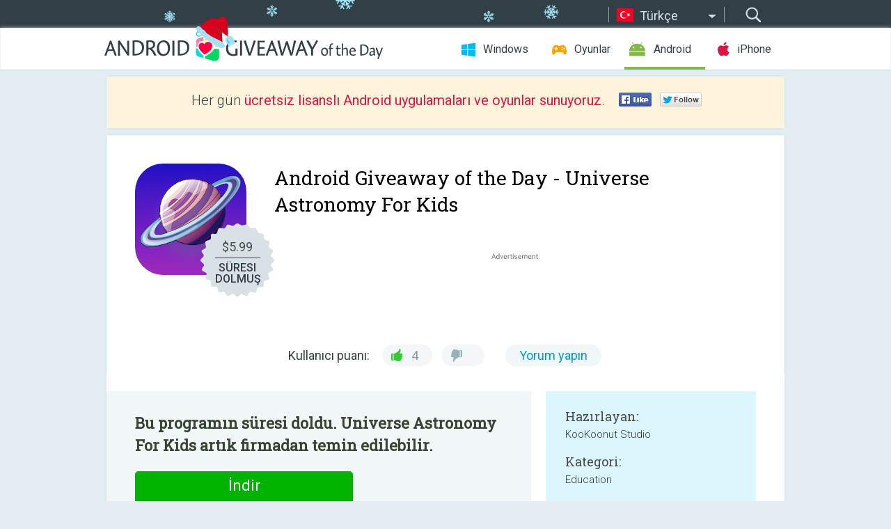

--- FILE ---
content_type: text/html; charset=utf-8
request_url: https://android.giveawayoftheday.com/universe-astronomy-for-kids/?lang=tr
body_size: 9113
content:
<!DOCTYPE html>
<!--[if lt IE 7]>      <html class="no-js ielt10 ielt9 ielt8 ielt7" lang="tr"> <![endif]-->
<!--[if IE 7]>         <html class="no-js ie7 ielt10 ielt9 ielt8" lang="tr"> <![endif]-->
<!--[if IE 8]>         <html class="no-js ie8 ielt10 ielt9" lang="tr"> <![endif]-->
<!--[if IE 9]>         <html class="no-js ie9 ielt10" lang="tr"> <![endif]-->
<!--[if gt IE 10]><!--> <html class="no-js" lang="tr"> <!--<![endif]-->
<head>
        <script async src="https://www.googletagmanager.com/gtag/js?id=G-Z2EXT2LRNE"></script>
    <script>
        window.dataLayer = window.dataLayer || [];
        function gtag(){dataLayer.push(arguments);}
        gtag('js', new Date());

        gtag('config', 'G-Z2EXT2LRNE');
    </script>
                            <meta http-equiv="Content-Type" content="text/html; charset=UTF-8" />
            <meta http-equiv="X-UA-Compatible" content="IE=edge">
            <meta name="viewport" content="width=device-width">
            <meta name="format-detection" content="telephone=no">
                        <meta name="verify-v1" content="nKhoQtkI95aX3NsywlbsnmUuAaUMF+QPTdE0phYHyT8=" />
                    
    <meta name="description" content="günlük Android Giveaway - Universe - Astronomy For Kids PRO " />
    <meta property="fb:app_id" content="200558050727877"/>
    <meta property="og:type" content="website"/>
    <meta property="og:url" content="https://android.giveawayoftheday.com/universe-astronomy-for-kids/?lang=tr"/>
    <meta property="og:title" content=""/>
    <meta property="og:site_name" content="Giveaway of the Day"/>
    <meta property="og:image" content="https://android.giveawayoftheday.com/wp-content/plugins/gotd_googleplay_plugin/images/2021/04/com.kookoonut.planetarium_app_icon_1619085479.png"/>
    <meta property="og:description" content="Universe - Astronomy For Kids PRO "/>

    <meta property="twitter:card" content="summary_large_image" />
    <meta property="twitter:site" content="@GiveawayotDay" />
    <meta property="twitter:url" content="https://android.giveawayoftheday.com/universe-astronomy-for-kids/?lang=tr" />
    <meta property="twitter:title" content="Universe Astronomy For Kids" />
    <meta property="twitter:description" content="" />
    <meta property="twitter:image" content="https://android.giveawayoftheday.com/wp-content/plugins/gotd_googleplay_plugin/images/2021/04/com.kookoonut.planetarium_Screenshot_1619085479.jpeg" />

                            <link rel="alternate" hreflang="en" href="https://android.giveawayoftheday.com/universe-astronomy-for-kids/" type="text/html" />
                                <link rel="alternate" hreflang="es" href="https://android.giveawayoftheday.com/universe-astronomy-for-kids/?lang=es" type="text/html" />
                                <link rel="alternate" hreflang="it" href="https://android.giveawayoftheday.com/universe-astronomy-for-kids/?lang=it" type="text/html" />
                                <link rel="alternate" hreflang="de" href="https://android.giveawayoftheday.com/universe-astronomy-for-kids/?lang=de" type="text/html" />
                                <link rel="alternate" hreflang="fr" href="https://android.giveawayoftheday.com/universe-astronomy-for-kids/?lang=fr" type="text/html" />
                                <link rel="alternate" hreflang="pt" href="https://android.giveawayoftheday.com/universe-astronomy-for-kids/?lang=pt-br" type="text/html" />
                                <link rel="alternate" hreflang="nl" href="https://android.giveawayoftheday.com/universe-astronomy-for-kids/?lang=nl" type="text/html" />
                                <link rel="alternate" hreflang="ru" href="https://android.giveawayoftheday.com/universe-astronomy-for-kids/?lang=ru" type="text/html" />
                                <link rel="alternate" hreflang="ja" href="https://android.giveawayoftheday.com/universe-astronomy-for-kids/?lang=ja" type="text/html" />
                                <link rel="alternate" hreflang="tr" href="https://android.giveawayoftheday.com/universe-astronomy-for-kids/?lang=tr" type="text/html" />
                                <link rel="alternate" hreflang="el" href="https://android.giveawayoftheday.com/universe-astronomy-for-kids/?lang=el" type="text/html" />
                                <link rel="alternate" hreflang="ro" href="https://android.giveawayoftheday.com/universe-astronomy-for-kids/?lang=ro" type="text/html" />
            
                 <link rel="stylesheet" href="https://android.giveawayoftheday.com/css/modal.css?v=1525361059" />
        
        <link href='https://fonts.googleapis.com/css?family=Roboto+Slab:400,300&amp;subset=latin' rel='stylesheet' type='text/css'>
        <link href='https://fonts.googleapis.com/css?family=Roboto:400,300,500,700,300italic&amp;subset=latin' rel='stylesheet' type='text/css'>
        <title>Android Giveaway of the Day - Universe Astronomy For Kids</title>
                    <link rel="stylesheet" href="https://android.giveawayoftheday.com/css/android/main.css?v=1553782962" />
                <link rel="shortcut icon" href="https://android.giveawayoftheday.com/images/favicon.ico" type="image/x-icon">
            <link rel="stylesheet" href="https://android.giveawayoftheday.com/css/android/post.css?v=1566991764" />
    <link rel="stylesheet" href="https://android.giveawayoftheday.com/css/android/banner.css?v=1455286791" />
    <link rel="stylesheet" href="https://android.giveawayoftheday.com/css/remodal.css?v=1451286268" />
    <link rel="stylesheet" href="https://android.giveawayoftheday.com/css/remodal-default-theme.css?v=1451286268" />
    <link rel="stylesheet" href="https://android.giveawayoftheday.com/css/fancybox.css?v=1453363896" />
        <!--[if lte IE 8]><link href="https://android.giveawayoftheday.com/css/ie8.css" rel="stylesheet" type="text/css" /><![endif]-->
        <script type="text/javascript">
                                </script>
                            <script src="https://ajax.googleapis.com/ajax/libs/jquery/1.10.1/jquery.min.js"></script>
                        <script src="https://android.giveawayoftheday.com/js/plugins.js?v=1485935778"></script>
            <script src="https://android.giveawayoftheday.com/js/script.js?v=1710757379"></script>

            <script>
                var common_actions_settings = {
                    search_url: 'https://android.giveawayoftheday.com/?lang=tr',
                    is_ie9: 0,
                    fb_app_id: '200558050727877',
                    project: 'android',
                    locale: 'tr',
                    safari_push: {
                        enabled: 0,
                        url: 'https://android.giveawayoftheday.com/safari_push?lang=tr',
                        website_uid: 'web.com.giveawayoftheday.www',
                        token_url: 'https://android.giveawayoftheday.com/safari_push/check-token?lang=tr',
                        enabled_subprojects: 0
                    }
                };
                jQuery(document).ready(function() {
                    common_actions.init(common_actions_settings);
                    achecker.init({
                        enabled: true,
                        from: 'gaotd_android',
                        is_mobile: false,
                        show_rest: false
                    });
                    away_bnr.init({
                        is_showed: false,
                        idle_interval: 3000,
                        enabled: 0
                    });
                });

                var text_counters = {hours: 'saat', mins: 'dakika', secs: 'saniye', days: 'days'};
            </script>

                    <script>
            jQuery(document).ready(function () {
                getTopCloseOnload();
                makeFixedCloseOnload();
                jQuery(window).scroll(function () {
                    makeFixedCloseOnload();
                })
            });

            function makeFixedCloseOnload() {
                var close_onload = jQuery('.close_onload');
                if (close_onload.length == 0) return;
                var s = jQuery(window).scrollTop() + 20;
                if (s > jQuery('.giveaway_day').offset().top && s != 0) {
                    close_onload.addClass('fixed_closed_onload');
                    close_onload.css('left', jQuery('.wrapper').offset().left - 100)
                    close_onload.css('top', 20)
                }
                else {
                    if (close_onload.hasClass('fixed_closed_onload')) {
                        getTopCloseOnload();
                    }
                    close_onload.removeClass('fixed_closed_onload');
                    close_onload.css('left', '-100px');

                }
            }

            function getTopCloseOnload() {
                var close_onload = jQuery('.close_onload');
                if (close_onload.length == 0) return;
                var top = 0;
                close_onload.css('top',0);
                jQuery('.slogan').each(function () {
                    top = parseInt(close_onload.css('top'));
                    var $this = jQuery(this);
                    var h = parseInt($this.outerHeight());
                    if ($this.css('display') != 'none' && h != 0) {
                        var margin_bottom = parseInt($this.css('margin-bottom'));
                        top = top + margin_bottom + h;
                    }
                    close_onload.css('top', top);
                })
            }
        </script>
        
    <script>
        check_user_lang.lang_redirect = function() {
            if (getCookie('lang') == 1) {
                return;
            }
            var cookie_domain = this.conf.domain.replace(/:8080$/g, '');
            setCookie('lang', 1, {path: '/', expires: 24*60*60, domain: '.' + cookie_domain});
            var lang_regex = new RegExp("[\\?&]lang=([^&#]*)");
            var cur_lang = lang_regex.exec(window.location.search);
            cur_lang = cur_lang ? cur_lang[1] : 'en';
            if (cur_lang != 'en') {
                return;
            }
            var lang_domain = 'en';
            var subdomains = JSON.parse(this.conf.subdomains_json);
            jQuery.each(subdomains, function(url, lang) {
                if (navigator.language == lang['code'] || navigator.language.indexOf(lang['code']+'-') >= 0) {
                    lang_domain = url;
                }
            });

            if (lang_domain == cur_lang) {
                return;
            }

            location.href = document.location.protocol + '//android.' + this.conf.domain + '/' + (this.conf.path ? this.conf.path + '/' : '') + '?lang='+lang_domain;
        };
        common_actions_settings.twitter_acc = 'https://twitter.com/android_gotd';
    </script>

    <script type="text/javascript">
        (function($) {
            $(function() {
                post_actions.resizePostBlock = function(e) {
                    var margin_top = $('.requirements').outerHeight() + 20;
                    if(!Modernizr.mq('(min-width: 1036px)')) {
                        margin_top = '';
                    }
                    $('.offers').css('margin-top', margin_top);
                };
                post_actions.updateRequirements = function(e) {
                    return;
                }
                post_actions.init({
                    post_id: 7117,
                    is_active: 0,
                    vote: {
                        send_url: '/ajax/posts/vote/add'
                    },
                    negative_form: {
                        url: '/ajax/posts/vote/negative-form'
                    },
                    last_comments: {
                        send_url: '/ajax/posts/other-comments'
                    },
                    error_no_reason_text: 'En az bir neden belirtin',
                    error_no_description_text: 'Lütfen aşağıdaki formu kullanarak şikâyetinizi belirtiniz.'
                });
                comments_actions.init({
                    post_id: 7117,
                    lang_id: 10,
                    vote_url: '/ajax/comments/vote/add',
                    add_comment_url: '/ajax/comments/add',
                    reply_text: 'Yanıt',
                    cancel_text: 'İptal',
                    no_fields_text: 'Gerekli alanlar boş',
                    fb_app_id: '200558050727877',
                    show_fb_comments: false,
                    lang: 'tr',
                    fb_comm_url: '/ajax/comments/fb-event'
                });
                check_user_lang.init({
                    is_lang_redirect: 1,
                    subdomains_json: '{"en":{"code":"en","name":"English"},"es":{"code":"es","name":"Espa\u00f1ol"},"it":{"code":"it","name":"Italiano"},"de":{"code":"de","name":"Deutsch"},"fr":{"code":"fr","name":"Fran\u00e7ais"},"pt-br":{"code":"pt","name":"Portugu\u00eas"},"nl":{"code":"nl","name":"Nederlands"},"ru":{"code":"ru","name":"\u0420\u0443\u0441\u0441\u043a\u0438\u0439"},"ja":{"code":"ja","name":"\u65e5\u672c\u8a9e"},"tr":{"code":"tr","name":"T\u00fcrk\u00e7e"},"el":{"code":"el","name":"\u0395\u03bb\u03bb\u03b7\u03bd\u03b9\u03ba\u03ac"},"ro":{"code":"ro","name":"Rom\u00e2n\u0103"}}',
                    domain: 'giveawayoftheday.com',
                    path: 'universe-astronomy-for-kids'
                });
                                    downloadShareForm.fbInit('200558050727877');
                                var countdown_until = new Date('22 December 2025 08:00:00');
                gaotd_countdown.render('.giveaway_counter', countdown_until, text_counters);
                                                                                                                                                    $('.download_logging').click(function() {
                                    });
                                            });
        })(jQuery);

    </script>
    <script src="https://android.giveawayoftheday.com/js/jquery.fancybox.pack.js?v=1451286268"></script>
    <script>
        jQuery(document).ready(function() {
                jQuery(".screenshot_image").fancybox({
                    padding : 0,
                    centerOnScroll : true,
                    type : 'image',
                    openEffect	: 'elastic',
                    closeEffect	: 'elastic',
                    helpers : {
                        title : {type : 'outside'},
                        overlay: {locked: false}
                    },
                    'beforeLoad': function () {
                        if (window.addEventListener) {
                            window.addEventListener('DOMMouseScroll', wheel, false);
                        }
                        window.onmousewheel = document.onmousewheel = wheel;
                        var keys = [37, 38, 39, 40];
                        document.onkeydown = function (e) {
                            for (var i = keys.length; i--;) {
                                if (e.keyCode === keys[i]) {
                                    preventDefault(e);
                                    return;
                                }
                            }
                        };
                    },
                    'afterClose': function () {
                        if (window.removeEventListener) {
                            window.removeEventListener('DOMMouseScroll', wheel, false);
                        }
                        window.onmousewheel = document.onmousewheel = document.onkeydown = null;
                    }
                });
            }
        );
        /* fancybox no scroll helpers */

        function preventDefault(e) {
            e = e || window.event;
            if (e.preventDefault) e.preventDefault();
            e.returnValue = false;
        }

        function wheel(e) {
            preventDefault(e);
        }
    </script>
                                    <script  src="https://android.giveawayoftheday.com/widget.php?url=https%3A%2F%2Fandroid.giveawayoftheday.com%2Funiverse-astronomy-for-kids%2F%3Flang%3Dtr"></script>
    </head>
<body class="past tr xmas_style">
<div class="st-container">
    <div class="st-pusher">
        <div class="top_head">
            <div class="width">
                <div class="header_search">
                    <div class="inputbox_wrap">
                        <input type="text" placeholder="Ara" class="inputbox" />
                    </div>
                    <div class="submit_wrap">
                        <input type="submit" class="button" value="Ara" />
                    </div>
                </div>
                                    <div class="header_lang">
                        <div class="curr_lang ieb">
                            <span class="tr">Türkçe</span>
                        </div>
                        <ul class="menu languages">
                                                                    <li><a class="en" href="https://android.giveawayoftheday.com/universe-astronomy-for-kids/" hreflang="en">English</a></li>
                                                            <li><a class="es" href="https://android.giveawayoftheday.com/universe-astronomy-for-kids/?lang=es" hreflang="es">Español</a></li>
                                                            <li><a class="it" href="https://android.giveawayoftheday.com/universe-astronomy-for-kids/?lang=it" hreflang="it">Italiano</a></li>
                                                            <li><a class="de" href="https://android.giveawayoftheday.com/universe-astronomy-for-kids/?lang=de" hreflang="de">Deutsch</a></li>
                                                            <li><a class="fr" href="https://android.giveawayoftheday.com/universe-astronomy-for-kids/?lang=fr" hreflang="fr">Français</a></li>
                                                            <li><a class="pt" href="https://android.giveawayoftheday.com/universe-astronomy-for-kids/?lang=pt-br" hreflang="pt">Português</a></li>
                                                            <li><a class="nl" href="https://android.giveawayoftheday.com/universe-astronomy-for-kids/?lang=nl" hreflang="nl">Nederlands</a></li>
                                                            <li><a class="ru" href="https://android.giveawayoftheday.com/universe-astronomy-for-kids/?lang=ru" hreflang="ru">Русский</a></li>
                                                            <li><a class="ja" href="https://android.giveawayoftheday.com/universe-astronomy-for-kids/?lang=ja" hreflang="ja">日本語</a></li>
                                                                        <li><a class="el" href="https://android.giveawayoftheday.com/universe-astronomy-for-kids/?lang=el" hreflang="el">Ελληνικά</a></li>
                                                            <li><a class="ro" href="https://android.giveawayoftheday.com/universe-astronomy-for-kids/?lang=ro" hreflang="ro">Română</a></li>
                                                </ul>
                    </div>
                            </div>
        </div>
        <div class="header cf">
            <div class="width">
                                    <div class="header_side">
                        <div class="header_nav_trig"></div>
                        <nav class="header_nav">
                            <ul class="menu">
                                <li class="w ">
                                    <a href="https://tr.giveawayoftheday.com/">Windows</a>
                                </li>
                                <li class="g ">
                                    <a href="https://game.giveawayoftheday.com/">Oyunlar</a>
                                </li>
                                <li class="a active">
                                    <a href="https://android.giveawayoftheday.com/?lang=tr">Android</a>
                                </li>
                                <li class="i ">
                                    <a href="https://iphone.giveawayoftheday.com/?lang=tr">iPhone</a>
                                </li>
                            </ul>
                        </nav>
                                                    <div class="language">
                                <label>Your language:</label>
                                <select>
                                                            <option value="https://android.giveawayoftheday.com/universe-astronomy-for-kids/" >English</option>
                                <option value="https://android.giveawayoftheday.com/universe-astronomy-for-kids/?lang=es" >Español</option>
                                <option value="https://android.giveawayoftheday.com/universe-astronomy-for-kids/?lang=it" >Italiano</option>
                                <option value="https://android.giveawayoftheday.com/universe-astronomy-for-kids/?lang=de" >Deutsch</option>
                                <option value="https://android.giveawayoftheday.com/universe-astronomy-for-kids/?lang=fr" >Français</option>
                                <option value="https://android.giveawayoftheday.com/universe-astronomy-for-kids/?lang=pt-br" >Português</option>
                                <option value="https://android.giveawayoftheday.com/universe-astronomy-for-kids/?lang=nl" >Nederlands</option>
                                <option value="https://android.giveawayoftheday.com/universe-astronomy-for-kids/?lang=ru" >Русский</option>
                                <option value="https://android.giveawayoftheday.com/universe-astronomy-for-kids/?lang=ja" >日本語</option>
                                <option value="https://android.giveawayoftheday.com/universe-astronomy-for-kids/?lang=tr" selected>Türkçe</option>
                                <option value="https://android.giveawayoftheday.com/universe-astronomy-for-kids/?lang=el" >Ελληνικά</option>
                                <option value="https://android.giveawayoftheday.com/universe-astronomy-for-kids/?lang=ro" >Română</option>
                                            </select>
                                <span>&#9660;</span>
                            </div>
                                            </div>
                    <a href="https://android.giveawayoftheday.com/?lang=tr" class="header_logo"></a>
                                                </div>
        </div><!-- .header-->

                <div class="modal" style="display: none;" id="modal_chrome_notif">
    <div class="modal_bg"></div>
    <div class="wrapper_modal modal_notification">
        <div class="table-cell">
            <div class="block_push p">
                <a href="#" class="close_btn" id="close_btn_modal_chrome"></a>
                <p>
                    Never miss all the cool giveaways:<br>
                    get notifications in your browser!
                </p>
                <div class="button_wrapper">
                    <a href="#" class="grey btn" id="no_btn_modal_chrome">No, thanks</a>
                    <a href="#" class="blue btn" id="yes_btn_modal_chrome">Yes, I'd like to</a>
                </div>
            </div>
                        </div>
    </div>
</div>
        <div class="wrapper width">
                        <div class="middle cf">
                    <div class="middle cf">
        <div class="col2 slogan jus">
    <p>Her gün <b>ücretsiz lisanslı Android uygulamaları ve oyunlar sunuyoruz</b>.</p>

    <ul class="like_block_rendered">

        <li class="like_block_fb_c">
            <div class="like_block_fb" title="Like" onmousemove="common_actions.showSocialFbLikeButton(event)">
			</div>
        </li>
        <li class="like_block_tw_c">
            <div class="like_block_tw" title="Like" onmousemove="common_actions.showSocialTwLikeButton(event)">
			</div>
        </li>
    </ul>

</div>        <div class="col1 giveaway_day">
            <div class="giveaway_wrap cf">
                <div class="giveaway_img">                     <img src="https://android.giveawayoftheday.com/wp-content/plugins/gotd_googleplay_plugin/images/2021/04/com.kookoonut.planetarium_app_icon_1619085479.png" alt="Universe Astronomy For Kids Giveaway" >
                    <div class="giveaway_label">
                        <a href="/download/?id=7117&amp;source=site" class="label_link download_logging"></a>
                        <div class="old_price">
                            $5.99
                        </div>
                        <div class="free">
                                                            SÜRESI DOLMUŞ
                                                    </div>
                    </div>
                </div>
                <div class="over">
                    <div class="giveaway_title">
                        <h1>Android Giveaway of the Day&nbsp;- <span>Universe Astronomy For Kids</span></h1>
                    </div>
                    <div class="giveaway_descr"> </div>
                    <a href="/download/?id=7117&amp;source=site" class="second_btn download_logging"><span class="old_price">$5.99</span>
                                                    SÜRESI DOLMUŞ
                                            </a>
                </div>
                <div class="top_ab aa-728">
                    <script async src="//pagead2.googlesyndication.com/pagead/js/adsbygoogle.js"></script>
        <!-- Android GOTD Responsive / Product Page ATF -->
        <ins class="adsbygoogle a_block_top"
             style="display:block"
             data-ad-client="ca-pub-5954465348452390"
             data-ad-slot="2064525062"
             data-ad-format="fluid"></ins>
        <script>
            (adsbygoogle = window.adsbygoogle || []).push({});
        </script>
    </div>
                <div class="wrapper_v">
                    <span class="wrap_votes disabled ">
    <span class="text">Kullanıcı puanı:</span>
                <span class="positive">4</span>
    <span class="negative"></span>
            <span class="wrap_count">
        <a href="#comments">
                            Yorum yapın                    </a>
    </span>

    </span>                                    </div>
            </div>
        </div>

        

        <div class="col1 wrap_content">
            <div class="left_col">
                                <div class="col2-1 col-r timer">
                    <div class="left">
                        <p><b>Bu programın süresi doldu. Universe Astronomy For Kids artık firmadan temin edilebilir.</b></p>
                    </div>
                    <div class="wrap_links">
                        <a href="/download/?id=7117&amp;source=site" class="download_btn download_logging" target="_blank">
                            İndir <span>Universe Astronomy For Kids</span>
                        </a>
                    </div>
                </div>
                                <div class="wrapper_screens">
                                            <a rel="gallery" class="screenshot_image" href="https://android.giveawayoftheday.com/wp-content/plugins/gotd_googleplay_plugin/images/2021/04/com.kookoonut.planetarium_Screenshot_1619085479.jpeg"><img src="https://android.giveawayoftheday.com/wp-content/plugins/gotd_googleplay_plugin/images/2021/04/com.kookoonut.planetarium_Screenshot_1619085479.jpeg" alt="" /></a>
                                            <a rel="gallery" class="screenshot_image" href="https://android.giveawayoftheday.com/wp-content/plugins/gotd_googleplay_plugin/images/2021/04/com.kookoonut.planetarium_Screenshot_1619085481.jpeg"><img src="https://android.giveawayoftheday.com/wp-content/plugins/gotd_googleplay_plugin/images/2021/04/com.kookoonut.planetarium_Screenshot_1619085481.jpeg" alt="" /></a>
                                            <a rel="gallery" class="screenshot_image" href="https://android.giveawayoftheday.com/wp-content/plugins/gotd_googleplay_plugin/images/2021/04/com.kookoonut.planetarium_Screenshot_1619085483.jpeg"><img src="https://android.giveawayoftheday.com/wp-content/plugins/gotd_googleplay_plugin/images/2021/04/com.kookoonut.planetarium_Screenshot_1619085483.jpeg" alt="" /></a>
                                            <a rel="gallery" class="screenshot_image" href="https://android.giveawayoftheday.com/wp-content/plugins/gotd_googleplay_plugin/images/2021/04/com.kookoonut.planetarium_Screenshot_1619085485.jpeg"><img src="https://android.giveawayoftheday.com/wp-content/plugins/gotd_googleplay_plugin/images/2021/04/com.kookoonut.planetarium_Screenshot_1619085485.jpeg" alt="" /></a>
                                            <a rel="gallery" class="screenshot_image" href="https://android.giveawayoftheday.com/wp-content/plugins/gotd_googleplay_plugin/images/2021/04/com.kookoonut.planetarium_Screenshot_1619085487.jpeg"><img src="https://android.giveawayoftheday.com/wp-content/plugins/gotd_googleplay_plugin/images/2021/04/com.kookoonut.planetarium_Screenshot_1619085487.jpeg" alt="" /></a>
                                            <a rel="gallery" class="screenshot_image" href="https://android.giveawayoftheday.com/wp-content/plugins/gotd_googleplay_plugin/images/2021/04/com.kookoonut.planetarium_Screenshot_1619085489.jpeg"><img src="https://android.giveawayoftheday.com/wp-content/plugins/gotd_googleplay_plugin/images/2021/04/com.kookoonut.planetarium_Screenshot_1619085489.jpeg" alt="" /></a>
                                    </div>
                <div class="col1 prog_descr">
                    <div class="center_ab aa-300">
                    <script async src="//pagead2.googlesyndication.com/pagead/js/adsbygoogle.js"></script>
        <!-- Android GOTD Responsive / Product Page BTF -->
        <ins class="adsbygoogle a_block_center"
             style="display:block"
             data-ad-client="ca-pub-5954465348452390"
             data-ad-slot="5017991465"
             data-ad-format="fluid"></ins>
        <script>
            (adsbygoogle = window.adsbygoogle || []).push({});
        </script>
    </div>
                    <p>Universe - Astronomy For Kids PRO </p>

                </div>

                <div class="col2-2 col-r requirements">
                    <h3>Hazırlayan:</h3>
                                        <p>KooKoonut Studio</p>
                    <h3>Kategori:</h3>
                    <p>Education</p>
                    <h3>Sürüm:</h3>
                    <p>3.0.1</p>
                    <h3>Boyut:</h3>
                    <p>20M</p>
                    <h3>Değerlendirme:</h3>
                    <p>Everyone</p>
                    <h3>Uyumluluk:</h3>
                    <p>4.2 and up</p>
                </div>

                
                <div class="col1 comments  no-fb-com" id="comment_conteiner">
    <div class="wrap_comments" id="comments">

        <h2>Universe Astronomy For Kids üzerine yorumlar</h2>

                <div class="rate_thx">
            <span>Thank you for voting!</span><br>Please add a comment explaining the reason behind your vote.
        </div>
        
        
                <div class="wrap_form">
            <div>
                                                <div class="comments_error pink"></div>
                                <form method="post" id="comment_form">
                    <input type="hidden" name="parent" value="0" id="comment_parent">
                    <input type="hidden" name="reply" value="0" id="comment_reply">
                    <div class="top_wrap first">
                        <input type="text" name="name" placeholder="İsim*" value="">
                    </div>
                    <div class="top_wrap second">
                        <input type="text" name="email" placeholder="Mail* (yayınlanmayacak)" value="">
                    </div>
                                        <textarea name="content" placeholder="Yorum ekle..."></textarea>

                    <div class="comments-replies-notice">
                        <input type="checkbox" id="replies_notice" name="replies_notice" value="1" class="custom-checkbox" checked>
                        <label for="replies_notice" class="custom-checkbox">
                            Diğer kullanıcılardan cevap gelince haber ver.
                        </label>
                    </div>

                       
                    <div id="googlerecaptcha" style="margin-bottom:20px; display: none;"></div>
                    <script src="https://www.google.com/recaptcha/api.js?hl=tr&render=explicit" async defer></script>
                    <script type="text/javascript">                 
                    var renderRecaptcha = function() {
                            grecaptcha.render('googlerecaptcha', {
                              'sitekey' : ''
                            });
                          };    
                    </script>                                        
                                           
                    <input type="submit" value="Yorum gönder">
                    <div class="comment_form_loading"></div>
                </form>
                            </div>
        </div>
                
                            

                
        <div id="comments_container">
                    </div>
        
        
          

            </div>

    </div>
            </div>
            <div class="right_col">
                <div class="col2 offers">
                        <div id="giveaway_termswidget"></div>
                                        <div class="col2-2 col-r download download_win ">
                                                    <span class="lbl"><span class="light_blue">Windows</span> Giveaway of the Day</span>
                            <div>
                                <div class="giveaway_img">
                                    <img src="https://giveawayoftheday.com/wp-content/uploads/2021/06/e1c077cddf4b0bace20fd1d3e3076fa8.png" class="icon120" alt="">
                                    <div class="giveaway_label">
                                        <a href="https://tr.giveawayoftheday.com/coolmuster-iphone-data-recovery-5-3-13/" class="label_link"></a>
                                        <div class="old_price">$49.95</div>
                                        <div class="free">
                                                                                            Bugün <span class="big">bedava</span>
                                                                                    </div>
                                    </div>
                                </div>
                                <div class="over">
                                    <div class="giveaway_title">
                                        <a href="https://tr.giveawayoftheday.com/coolmuster-iphone-data-recovery-5-3-13/">Coolmuster iPhone Data Recovery 5.3.13</a>
                                    </div>
                                    <div class="giveaway_descr">iOS aygıtından ve iTunes yedeklemesinden kaybolan veya silinen dosyaları kurtarın.</div>
                                </div>
                                <div class="giveaway_counter"></div>
                                <div class="giveaway_buttons">
                                    <a href="https://tr.giveawayoftheday.com/coolmuster-iphone-data-recovery-5-3-13/" class="proceed">İndirme sayfasına gidin</a>
                                </div>
                            </div>
                                            </div>
                </div>
            </div>
        </div>
    </div>

            <div class="col1 wrap_goto">
                            <a href="https://android.giveawayoftheday.com/science-for-kids/?lang=tr" class="link_prev">&#171;&nbsp;Science For Kids</a>
                                        <a href="https://android.giveawayoftheday.com/greek-mythology-for-kids/?lang=tr" class="link_next">Greek Mythology For Kids&nbsp;&#187;</a>
                    </div>
    
    <div data-remodal-id="modal">
        <button data-remodal-action="close" class="remodal-close"></button>
        <div id="remodal-content"></div>
    </div>

                               </div><!-- .middle-->
            <div class="footer cf">
                    <nav class="footer_nav">
        <ul class="menu jus">
            <li><a href="https://android.giveawayoftheday.com/">GİRİŞ</a></li>
            <li><a href="https://android.giveawayoftheday.com/submit-your-app/">GELİŞTİRİCİLER İÇİN</a></li>
            <li><a href="#" class="call_subscribe_form">E-POSTA ABONELİK</a></li>
            <li><a href="https://www.giveawayoftheday.com/about/contact/">İLETİŞİM FORMU</a></li>
            <li><a href="https://www.giveawayoftheday.com/forums/">FORUM</a></li>
            <li><a href="https://blog.giveawayoftheday.com/">PROJE TAKIMININ BLOG’U</a></li>
        </ul>
    </nav>
    <div class="row">
        <div class="col2 social">
            <ul class="menu menu_rss">
                <li><a href="https://android.giveawayoftheday.com/feed/?lang=tr" class="rss ieb">RSS Beslemesi</a></li>
                <li><a href="https://android.giveawayoftheday.com/comments/feed/?lang=tr" class="rss ieb">RSS Yorum Beslemesi</a></li>
            </ul>
            <ul class="menu menu_social">
                <li><a href="https://www.facebook.com/giveawayotday/" class="fb ieb">Bizi Facebook&#039;tan takip edin.</a></li>
            </ul>
        </div>
        <div class="col1 copyright">
            <p>&copy; 2006 - 2025 <a href="https://www.giveawayoftheday.com/">giveawayoftheday.com</a>. <span>Tüm hakları saklıdır.</span> Patent Pending.</p>
        </div>
    </div>
            </div><!-- .footer -->
        </div><!-- .wrapper -->
    </div>
</div>
        <script type="text/javascript">
    document.write("<img src='https://www.giveawayoftheday.com/log.php?id=2969,7241,7246&r=" + Math.round(100000 * Math.random()) + "' class='absolute'/>");
</script>
    <script>
        (function($) {
            $(function() {
                subscribe_popup_form.init({
                    form_url: '/posts/mailing/subscribe?lang=tr',
                    subscribe: {url: '/ajax/posts/mailing/subscribe'}
                });
            });
        })(jQuery);
    </script>
</body>
</html>


--- FILE ---
content_type: text/html; charset=utf-8
request_url: https://www.google.com/recaptcha/api2/aframe
body_size: -84
content:
<!DOCTYPE HTML><html><head><meta http-equiv="content-type" content="text/html; charset=UTF-8"></head><body><script nonce="jHXRMugQDLIms7aZ98QaWA">/** Anti-fraud and anti-abuse applications only. See google.com/recaptcha */ try{var clients={'sodar':'https://pagead2.googlesyndication.com/pagead/sodar?'};window.addEventListener("message",function(a){try{if(a.source===window.parent){var b=JSON.parse(a.data);var c=clients[b['id']];if(c){var d=document.createElement('img');d.src=c+b['params']+'&rc='+(localStorage.getItem("rc::a")?sessionStorage.getItem("rc::b"):"");window.document.body.appendChild(d);sessionStorage.setItem("rc::e",parseInt(sessionStorage.getItem("rc::e")||0)+1);localStorage.setItem("rc::h",'1766374020541');}}}catch(b){}});window.parent.postMessage("_grecaptcha_ready", "*");}catch(b){}</script></body></html>

--- FILE ---
content_type: image/svg+xml
request_url: https://android.giveawayoftheday.com/images/svg/snowflakes_black_little.svg
body_size: 3284
content:
<svg xmlns="http://www.w3.org/2000/svg" viewBox="0 0 1400 49"><defs><style>.a{fill:#a4e1f4;}.b{fill:none;}</style></defs><title>snowflakes_black_little</title><path class="a" d="M306.78,31.69a2.88,2.88,0,0,0-2.65-.08l-.54-.31a4.7,4.7,0,0,1,1.58-1.46A2.2,2.2,0,0,0,307,29.7a.63.63,0,0,0,0-1.08,2.2,2.2,0,0,0-1.78-.13A4.7,4.7,0,0,1,303.6,27l.54-.31a2.88,2.88,0,0,0,2.65-.08,1.88,1.88,0,0,0-1.71-3.35l-.17.1a2.88,2.88,0,0,0-1.4,2.25l-.54.31a4.7,4.7,0,0,1-.47-2.09,2.21,2.21,0,0,0,.78-1.61.63.63,0,0,0-.94-.54,2.21,2.21,0,0,0-1,1.48,4.69,4.69,0,0,1-2,.63v-.45A2.88,2.88,0,0,0,300.53,21a1.88,1.88,0,1,0-3.75,0A2.88,2.88,0,0,0,298,23.37v.45a4.7,4.7,0,0,1-2-.63,2.21,2.21,0,0,0-1-1.48.63.63,0,0,0-.94.54,2.21,2.21,0,0,0,.78,1.61,4.69,4.69,0,0,1-.47,2.09l-.54-.31a2.88,2.88,0,0,0-1.4-2.25,1.87,1.87,0,1,0-1.87,3.25,2.88,2.88,0,0,0,2.65.08l.54.31a4.69,4.69,0,0,1-1.58,1.46,2.2,2.2,0,0,0-1.78.13.62.62,0,0,0,0,1.08,2.2,2.2,0,0,0,1.78.13,4.69,4.69,0,0,1,1.58,1.46l-.54.31a2.88,2.88,0,0,0-2.65.08A1.88,1.88,0,0,0,292.27,35l.17-.1h0a2.88,2.88,0,0,0,1.4-2.25l.54-.31a4.7,4.7,0,0,1,.47,2.09,2.21,2.21,0,0,0-.78,1.61.63.63,0,0,0,.94.54,2.21,2.21,0,0,0,1-1.48,4.7,4.7,0,0,1,2-.63V35a2.88,2.88,0,0,0-1.25,2.33,1.88,1.88,0,1,0,3.75,0A2.88,2.88,0,0,0,299.26,35v-.5a4.7,4.7,0,0,1,2,.63,2.21,2.21,0,0,0,1,1.48.63.63,0,0,0,.94-.54,2.21,2.21,0,0,0-.78-1.61,4.69,4.69,0,0,1,.47-2.09l.54.31a2.88,2.88,0,0,0,1.4,2.25,1.87,1.87,0,0,0,1.87-3.25Zm-1.25-7.23a.63.63,0,0,1,.76,1l-.13.08a1.66,1.66,0,0,1-1.4.08C304.69,25.44,305.09,24.72,305.53,24.46Zm-13,1.17a1.66,1.66,0,0,1-1.4-.08.63.63,0,0,1,.5-1.16l.13.08c.47.25.87,1,.79,1.15Zm-.77,8.23a.63.63,0,1,1-.76-1l.13-.08a1.66,1.66,0,0,1,1.4-.08c.1.17-.3.9-.75,1.15Zm12.13-4.7a6.58,6.58,0,0,0-1.4,1.51l-.55-.32a3.3,3.3,0,0,1,.55-.68.62.62,0,0,0,0-1A3.26,3.26,0,0,1,302,28l.55-.32a6.57,6.57,0,0,0,1.36,1.48Zm-7.88,0c.14-.18.28-.37.4-.56l.38.22a1.82,1.82,0,0,0,0,.69l-.38.22a2,2,0,0,0-.41-.57Zm3.84-1.43a1.87,1.87,0,0,0-.59-.34V27a2.35,2.35,0,0,0,.69-.07c.08.21.18.43.28.63ZM298,27.39a1.87,1.87,0,0,0-.59.34l-.38-.22c.1-.2.2-.42.28-.63A2.32,2.32,0,0,1,298,27Zm-.59,3.19a1.86,1.86,0,0,0,.59.34v.44a2.35,2.35,0,0,0-.69.07c-.08-.21-.18-.43-.28-.63Zm1.84.34a1.87,1.87,0,0,0,.59-.34l.38.22c-.1.2-.2.41-.29.63a2.35,2.35,0,0,1-.69-.07v-.44Zm1.22-1.42a1.82,1.82,0,0,0,0-.69l.38-.22c.12.19.26.38.4.56-.14.18-.28.37-.4.56Zm.79-4.9a6.59,6.59,0,0,0,.6,2l-.55.32a3.26,3.26,0,0,1-.32-.81.62.62,0,0,0-.88-.51,3.25,3.25,0,0,1-.86.13V25.1a6.59,6.59,0,0,0,2-.5Zm-2.63-4.2a.63.63,0,0,1,.63.63h0c0,.51-.42,1.22-.63,1.25S298,21.54,298,21a.63.63,0,0,1,.66-.59ZM296,24.6a6.59,6.59,0,0,0,2,.46v.63a3.25,3.25,0,0,1-.86-.13.63.63,0,0,0-.88.51,3.26,3.26,0,0,1-.32.81l-.55-.32A6.6,6.6,0,0,0,296,24.6Zm-2.63,4.55a6.58,6.58,0,0,0,1.4-1.51l.55.32a3.28,3.28,0,0,1-.55.68.63.63,0,0,0,0,1,3.29,3.29,0,0,1,.55.68l-.55.32a6.58,6.58,0,0,0-1.37-1.48ZM296,33.71a6.59,6.59,0,0,0-.6-2l.55-.32a3.26,3.26,0,0,1,.32.81.62.62,0,0,0,.88.51,3.27,3.27,0,0,1,.86-.13v.63A6.59,6.59,0,0,0,296,33.71Zm2.63,4.2a.63.63,0,0,1-.63-.63h0c0-.51.42-1.22.62-1.25s.63.74.63,1.25a.63.63,0,0,1-.59.63Zm2.63-4.2a6.59,6.59,0,0,0-2-.46v-.63a3.27,3.27,0,0,1,.86.13.62.62,0,0,0,.88-.51,3.25,3.25,0,0,1,.32-.81l.55.32a6.59,6.59,0,0,0-.58,2Zm5.1-.08a.63.63,0,0,1-.85.23c-.44-.26-.85-1-.77-1.17a1.66,1.66,0,0,1,1.4.08.63.63,0,0,1,.25.85Z"/><path class="a" d="M611.4.1,594.68,0h-2.94a1,1,0,0,0,0,2.1h2.94l-1.76,3.17a1.05,1.05,0,1,0,1.77,1.14l.07-.14,2.33-4.19H600l-1,.72a1.05,1.05,0,0,0,1.22,1.71h0l3.4-2.43h1.46a2.62,2.62,0,0,0,.29.5l-.7,1.33-3.81,1.73a1.05,1.05,0,1,0,.81,1.94h.06L602.88,7l-1.47,2.54-4.79-.08a1,1,0,0,0,0,2.1l3.62.06-1.47,2.55a1,1,0,0,0,1.82,1h0l1.47-2.55,1.86,3.11a1.05,1.05,0,0,0,1.8-1.08l-2.46-4.11L604.73,8l.12,1.24a1,1,0,0,0,2.09-.16h0L606.54,5l.73-1.27h.58L608.58,5l-.4,4.16a1,1,0,1,0,2.09.2l.12-1.24,1.47,2.54-2.46,4.11a1,1,0,1,0,1.8,1.08h0l1.86-3.11,1.45,2.55a1,1,0,0,0,1.82-1l-1.47-2.55h3.65a1,1,0,0,0,0-2.1l-4.79.08-1.47-2.54,1.13.51a1.05,1.05,0,0,0,.87-1.91L610.38,4l-.73-1.26a2.62,2.62,0,0,0,.29-.5h1.46l3.4,2.43a1.08,1.08,0,0,0,1.2-1.8h0l-1-.72h3l2.33,4.19a1.05,1.05,0,0,0,1.91-.86l-.07-.14-1.76-3.17h2.94a1,1,0,0,0,1-1s0,0,0-.05A1.16,1.16,0,0,0,623.29,0Z"/><path class="a" d="M487.07,23.3H487a.62.62,0,1,0-.59-1.1l-.71.35-.7-.4,1.44-.51a.63.63,0,0,0-.42-1.18l-2.45.86-.17-.1.55-.62.07-.1a.62.62,0,0,0-1-.72l-.71.81-.85-.49V18.3l.85-.49.71.81a.62.62,0,0,0,1-.72l-.07-.1-.55-.62.17-.1,2.45.86a.63.63,0,0,0,.42-1.18L485,16.21l.7-.4.71.35a.62.62,0,1,0,.59-1.1h.08a.62.62,0,1,0-.62-1.08h-.08a.63.63,0,1,0-1.25,0v.79l-.7.4.28-1.5a.63.63,0,0,0-1.23-.23L483,16l-.17.1-.27-.79a.63.63,0,0,0-1.18.4l.35,1-.86.5-1.55-.89v-1l1.06-.21a.63.63,0,0,0-.25-1.23h0l-.81.16v-.2l2-1.69a.62.62,0,1,0-.81-.95h0l-1.16,1v-.81l.66-.44a.62.62,0,1,0-.66-1.06h0v-.1a.63.63,0,0,0-1.25,0v.09a.62.62,0,1,0-.66,1.06l.66.44v.81l-1.16-1a.62.62,0,1,0-.81.95l2,1.69V14l-.81-.16a.63.63,0,0,0-.25,1.23l1.06.21v1l-1.55.89-.86-.5.35-1a.62.62,0,1,0-1.18-.4l-.27.79-.17-.1-.48-2.55a.63.63,0,1,0-1.23.23l.28,1.5-.7-.4v-.79a.63.63,0,1,0-1.25,0h-.08A.64.64,0,0,0,470.2,15h.08a.62.62,0,1,0,.58,1.1l.71-.35.7.4-1.44.51a.63.63,0,0,0,.42,1.18L473.7,17l.17.1-.55.62-.07.1a.62.62,0,0,0,1,.72l.71-.81.85.49V20l-.85.49-.71-.81a.62.62,0,0,0-1,.72l.07.1.55.62-.17.1-2.45-.86a.63.63,0,0,0-.42,1.18l1.44.51-.7.4-.71-.35a.63.63,0,0,0-.86.9.62.62,0,0,0,.23.23h-.08a.63.63,0,0,0,.5,1.16l.13-.08h.08a.63.63,0,0,0,1.25,0v-.79l.7-.4-.28,1.5a.63.63,0,0,0,1.23.23l.48-2.55.17-.1.27.79a.62.62,0,1,0,1.18-.4l-.35-1,.86-.5L478,22v1l-1.06.21a.63.63,0,0,0,.25,1.23l.81-.16v.2l-2,1.69a.64.64,0,0,0,.81,1h0l1.16-1V27l-.66.44a.62.62,0,1,0,.66,1.06h0v.09a.63.63,0,1,0,1.25,0v-.09a.62.62,0,1,0,.66-1.06h0l-.66-.44v-.81l1.16,1a.64.64,0,1,0,.81-1h0l-2-1.69v-.2l.81.16h.12a.62.62,0,0,0,.12-1.24h0l-1-.2V22l1.55-.89.86.5-.35,1a.63.63,0,1,0,1.18.4l.27-.79.17.1.48,2.55a.63.63,0,0,0,1.23-.23l-.28-1.5.7.4v.79a.63.63,0,0,0,1.25,0h.08a.62.62,0,1,0,.62-1.08h0Zm-10-3.26V18.27l1.56-.89,1.56.89V20l-1.56.89Z"/><path class="a" d="M868.27,33.3h-.08a.62.62,0,1,0-.59-1.1l-.71.35-.7-.4,1.44-.51a.63.63,0,0,0-.42-1.18l-2.45.86-.17-.1.55-.62.07-.1a.62.62,0,0,0-1-.72l-.71.81-.85-.49V28.3l.85-.49.71.81a.62.62,0,0,0,1-.72l-.07-.1-.55-.62.17-.1,2.45.86a.63.63,0,0,0,.42-1.18l-1.44-.51.7-.4.71.35a.62.62,0,1,0,.59-1.1h.08a.62.62,0,0,0-.62-1.08h-.08a.63.63,0,0,0-1.25,0h0v.79l-.7.4.28-1.5a.63.63,0,1,0-1.23-.23L864.14,26H864l-.27-.79a.63.63,0,0,0-1.18.4l.35,1-.86.5-1.55-.89v-1l1.06-.21a.63.63,0,0,0-.25-1.23h0l-.81.16v-.2l2-1.69a.64.64,0,1,0-.81-1h0l-1.16,1v-.81l.66-.44a.62.62,0,0,0-.66-1.06h0v0a.63.63,0,1,0-1.25,0v.09a.62.62,0,0,0-.66,1.06h0l.66.44v.81l-1.16-1a.64.64,0,1,0-.81,1h0l2,1.69V24l-.82-.16a.63.63,0,0,0-.25,1.23l1.06.21v1l-1.55.89-.86-.5.35-1a.62.62,0,0,0-1.18-.4h0l-.27.79-.17-.1L855,23.4a.63.63,0,1,0-1.23.23l.28,1.5-.7-.4v-.79a.63.63,0,1,0-1.25,0H852a.62.62,0,0,0-.6,1.06h.08a.62.62,0,1,0,.58,1.1h0l.71-.35.7.4-1.44.51a.63.63,0,0,0,.42,1.18L854.9,27l.17.1-.55.62-.07.1a.62.62,0,0,0,1,.72l.71-.81.85.49V30l-.85.49-.71-.81a.62.62,0,0,0-1,.72l.07.1.55.62-.17.1-2.45-.86A.66.66,0,1,0,852,31.6h0l1.44.51-.7.4-.71-.35a.63.63,0,0,0-.82.87.62.62,0,0,0,.23.23h-.08a.63.63,0,0,0,.63,1.08h.08a.63.63,0,0,0,1.25,0v-.79l.7-.4-.28,1.5a.63.63,0,0,0,1.23.23l.48-2.55.17-.1.27.79a.62.62,0,0,0,1.18-.4l-.35-1,.86-.5,1.55.89v1l-1.06.21a.63.63,0,0,0,.25,1.23l.82-.16v.2l-2,1.69a.64.64,0,1,0,.81,1h0l1.16-1V37l-.66.44a.62.62,0,0,0,.66,1.06h0v.09a.63.63,0,0,0,1.25,0v-.09a.62.62,0,0,0,.66-1.06h0l-.66-.44v-.81l1.16,1a.64.64,0,1,0,.81-1l-2-1.69v-.2l.81.16h.12a.62.62,0,0,0,.12-1.24l-1-.21V32l1.55-.89.86.5-.35,1a.63.63,0,1,0,1.18.4l.27-.79.17.1.48,2.55a.63.63,0,1,0,1.23-.23l-.28-1.5.7.4v.79a.63.63,0,1,0,1.25,0h.08a.62.62,0,0,0,.62-1.08h0Zm-10-3.26V28.27l1.56-.89,1.56.89V30l-1.56.89Z"/><path class="a" d="M982.32,20.33H980l1.39-2.49a.83.83,0,0,0-1.39-.9l-.06.1-1.83,3.3H975.8l.79-.57a.84.84,0,0,0-1-1.35l-2.68,1.92H971.8a2,2,0,0,0-.23-.39l.58-1,3-1.36a.83.83,0,0,0-.69-1.51l-.89.4,1.15-2,3.77.06a.83.83,0,0,0,0-1.66h-2.85l1.16-2a.83.83,0,0,0-1.25-1.09l-.07.09-.08.12-1.16,2-1.47-2.45a.83.83,0,0,0-1.49.74h0l.07.11,1.94,3.24-1.15,2-.09-1a.83.83,0,0,0-1.65.16l.32,3.28-.58,1h-.46l-.58-1,.32-3.28a.83.83,0,0,0-1.64-.25.85.85,0,0,0,0,.09l-.09,1-1.15-2,1.94-3.24A.85.85,0,1,0,967,9.56h0L965.57,12l-1.16-2a.83.83,0,0,0-1.43.83l1.16,2h-2.85a.83.83,0,0,0,0,1.66l3.77-.06,1.15,2-.89-.4a.83.83,0,0,0-.69,1.51l3,1.36.58,1a2,2,0,0,0-.23.39h-1.15l-2.68-1.91a.84.84,0,0,0-1,1.35h0l.79.57H961.7L959.87,17a.83.83,0,0,0-1.51.7h0l.06.1,1.39,2.49h-2.32a.83.83,0,0,0,0,1.66h2.32l-1.39,2.49a.83.83,0,0,0,1.39.9l.06-.1L961.7,22H964l-.79.57a.84.84,0,0,0,1,1.35L966.86,22H968a2.06,2.06,0,0,0,.23.39l-.58,1-3,1.36a.83.83,0,0,0,.69,1.51h0l.89-.41-1.15,2-3.77-.06a.83.83,0,0,0,0,1.66h2.85l-1.16,2a.83.83,0,0,0,1.43.83l1.16-2L967,32.75a.83.83,0,0,0,1.42-.85l-1.94-3.24,1.15-2,.09,1a.83.83,0,1,0,1.65-.16l-.32-3.28.58-1h.46l.58,1-.32,3.28a.83.83,0,0,0,1.64.25.85.85,0,0,0,0-.09l.09-1,1.15,2L971.3,31.9a.83.83,0,0,0,1.42.85l1.47-2.45,1.16,2a.83.83,0,0,0,1.43-.83l-1.16-2h2.85a.83.83,0,0,0,0-1.66l-3.77.06-1.15-2,.89.41a.83.83,0,0,0,.69-1.51l-3-1.36-.58-1a2.06,2.06,0,0,0,.23-.39h1.15l2.68,1.92a.84.84,0,0,0,1-1.35L975.8,22h2.31l1.83,3.3a.83.83,0,0,0,1.51-.7h0l-.06-.1L980,22h2.32a.83.83,0,0,0,0-1.66h0Z"/><rect class="b" width="1400" height="49"/></svg>